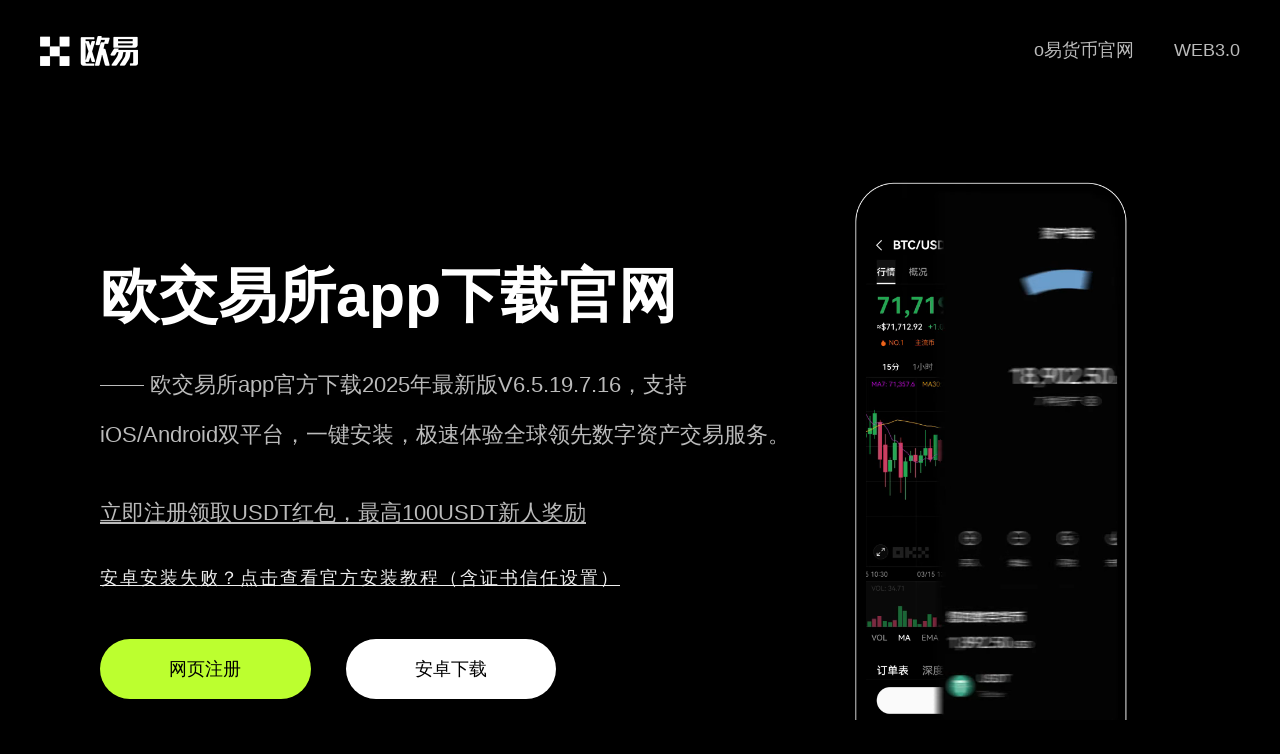

--- FILE ---
content_type: image/svg+xml
request_url: https://m.xiaojia22.com/images/0005.svg
body_size: 1496
content:
<svg width="238" height="160" viewBox="0 0 238 160" fill="none" xmlns="http://www.w3.org/2000/svg">
<path fill-rule="evenodd" clip-rule="evenodd" d="M56.7905 39.0544H55.7905V139.219C55.7905 140.876 57.1337 142.219 58.7905 142.219H154.363C156.02 142.219 157.363 140.876 157.363 139.219V129.367C157.032 129.434 156.698 129.495 156.363 129.552V139.219C156.363 140.324 155.468 141.219 154.363 141.219H58.7905C57.686 141.219 56.7905 140.324 56.7905 139.219V39.0544ZM75.7905 19.0544V20.0544H154.363C155.468 20.0544 156.363 20.9499 156.363 22.0544V59.3956C156.698 59.4525 157.032 59.514 157.363 59.5801V22.0544C157.363 20.3976 156.02 19.0544 154.363 19.0544H75.7905Z" fill="white"/>
<path d="M74.7905 38.5544H56.9976L75.2905 20.2616V38.0544C75.2905 38.3306 75.0667 38.5544 74.7905 38.5544Z" stroke="white"/>
<path d="M74.7905 38.5544H56.9976L75.2905 20.2616V38.0544C75.2905 38.3306 75.0667 38.5544 74.7905 38.5544Z" stroke="white"/>
<circle cx="150.369" cy="94.4738" r="35.0809" stroke="white"/>
<path d="M177.815 116.944L210.21 142.599" stroke="white" stroke-linecap="round"/>
<path d="M129.979 80.5366H152.808" stroke="white" stroke-width="1.5" stroke-linecap="round"/>
<path d="M129.979 95.8892H152.808" stroke="white" stroke-width="1.5" stroke-linecap="round"/>
<path d="M129.979 111.242H152.808" stroke="white" stroke-width="1.5" stroke-linecap="round"/>
<mask id="mask0_80_7570" style="mask-type:alpha" maskUnits="userSpaceOnUse" x="55" y="19" width="103" height="124">
<mask id="path-8-inside-1_80_7570" fill="white">
<path fill-rule="evenodd" clip-rule="evenodd" d="M58.7905 19.0544C57.1337 19.0544 55.7905 20.3976 55.7905 22.0544V139.219C55.7905 140.876 57.1337 142.219 58.7905 142.219H154.363C156.02 142.219 157.363 140.876 157.363 139.219V129.367C155.102 129.818 152.763 130.055 150.369 130.055C130.718 130.055 114.788 114.125 114.788 94.4738C114.788 74.8229 130.718 58.8928 150.369 58.8928C152.763 58.8928 155.102 59.1293 157.363 59.5801V22.0544C157.363 20.3976 156.02 19.0544 154.363 19.0544H58.7905Z"/>
</mask>
<path fill-rule="evenodd" clip-rule="evenodd" d="M58.7905 19.0544C57.1337 19.0544 55.7905 20.3976 55.7905 22.0544V139.219C55.7905 140.876 57.1337 142.219 58.7905 142.219H154.363C156.02 142.219 157.363 140.876 157.363 139.219V129.367C155.102 129.818 152.763 130.055 150.369 130.055C130.718 130.055 114.788 114.125 114.788 94.4738C114.788 74.8229 130.718 58.8928 150.369 58.8928C152.763 58.8928 155.102 59.1293 157.363 59.5801V22.0544C157.363 20.3976 156.02 19.0544 154.363 19.0544H58.7905Z" fill="#D9D9D9"/>
<path d="M157.363 129.367H158.363V128.148L157.168 128.387L157.363 129.367ZM157.363 59.5801L157.168 60.5608L158.363 60.7991V59.5801H157.363ZM56.7905 22.0544C56.7905 20.9499 57.686 20.0544 58.7905 20.0544V18.0544C56.5814 18.0544 54.7905 19.8453 54.7905 22.0544H56.7905ZM56.7905 139.219V22.0544H54.7905V139.219H56.7905ZM58.7905 141.219C57.686 141.219 56.7905 140.324 56.7905 139.219H54.7905C54.7905 141.428 56.5814 143.219 58.7905 143.219V141.219ZM154.363 141.219H58.7905V143.219H154.363V141.219ZM156.363 139.219C156.363 140.324 155.468 141.219 154.363 141.219V143.219C156.572 143.219 158.363 141.428 158.363 139.219H156.363ZM156.363 129.367V139.219H158.363V129.367H156.363ZM157.168 128.387C154.97 128.825 152.697 129.055 150.369 129.055V131.055C152.829 131.055 155.233 130.812 157.559 130.348L157.168 128.387ZM150.369 129.055C131.27 129.055 115.788 113.572 115.788 94.4738H113.788C113.788 114.677 130.166 131.055 150.369 131.055V129.055ZM115.788 94.4738C115.788 75.3752 131.27 59.8928 150.369 59.8928V57.8928C130.166 57.8928 113.788 74.2707 113.788 94.4738H115.788ZM150.369 59.8928C152.697 59.8928 154.97 60.1227 157.168 60.5608L157.559 58.5994C155.233 58.1358 152.829 57.8928 150.369 57.8928V59.8928ZM156.363 22.0544V59.5801H158.363V22.0544H156.363ZM154.363 20.0544C155.468 20.0544 156.363 20.9499 156.363 22.0544H158.363C158.363 19.8453 156.572 18.0544 154.363 18.0544V20.0544ZM58.7905 20.0544H154.363V18.0544H58.7905V20.0544Z" fill="white" mask="url(#path-8-inside-1_80_7570)"/>
</mask>
<g mask="url(#mask0_80_7570)">
<path d="M76.2727 53.8892H131.675" stroke="white" stroke-linecap="round"/>
<path d="M76.2727 65.8892H131.675" stroke="white" stroke-linecap="round"/>
<path d="M76.2727 77.8892H131.675" stroke="white" stroke-linecap="round"/>
<path d="M76.2727 89.8892H131.675" stroke="white" stroke-linecap="round"/>
<path d="M76.2727 101.889H131.675" stroke="white" stroke-linecap="round"/>
</g>
<path fill-rule="evenodd" clip-rule="evenodd" d="M172.523 8H86.4492C85.3447 8 84.4492 8.89543 84.4492 10V19.0544H83.4492V10C83.4492 8.34315 84.7924 7 86.4492 7H172.523C174.18 7 175.523 8.34315 175.523 10V69.3087C175.196 68.9818 174.862 68.6612 174.523 68.3471V10C174.523 8.89543 173.627 8 172.523 8Z" fill="white"/>
<path d="M159.705 80.5366L162.791 83.629C162.986 83.8244 163.302 83.8248 163.498 83.6297L169.53 77.6105" stroke="white" stroke-width="1.5" stroke-linecap="round"/>
<path d="M159.705 95.2112L162.791 98.3035C162.986 98.499 163.302 98.4993 163.498 98.3043L169.53 92.2851" stroke="white" stroke-width="1.5" stroke-linecap="round"/>
<path d="M159.705 111.242L162.791 114.334C162.986 114.53 163.302 114.53 163.498 114.335L169.53 108.316" stroke="white" stroke-width="1.5" stroke-linecap="round"/>
</svg>
